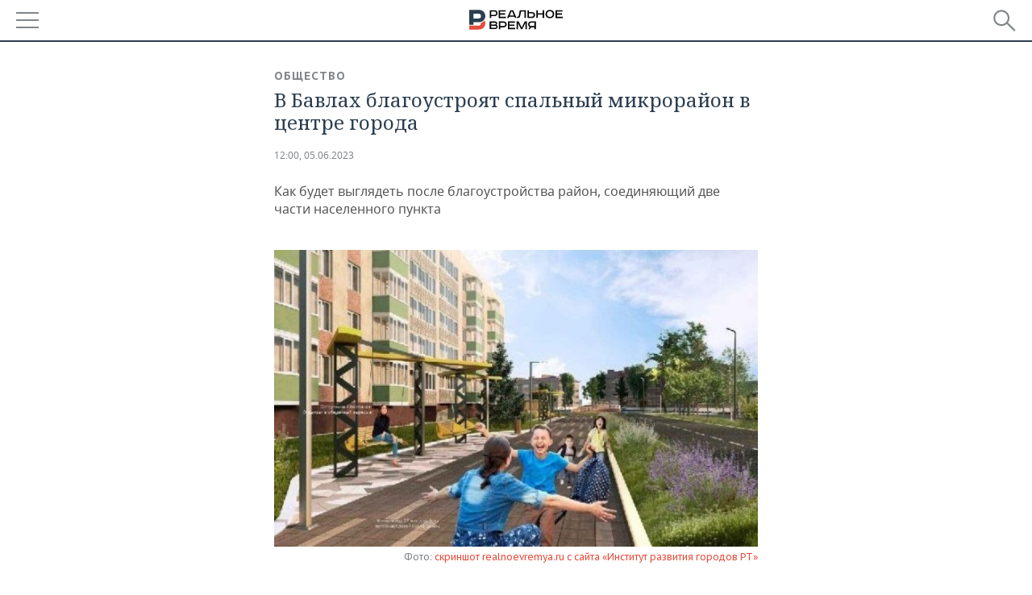

--- FILE ---
content_type: application/javascript
request_url: https://smi2.ru/counter/settings?payload=CMDnAhiWvqKVvjM6JDJmODIwMjgyLWMyNGItNDk4Mi1hZDA0LWVjOTNhYTQzYWQ4MA&cb=_callbacks____0mkolbor4
body_size: 1518
content:
_callbacks____0mkolbor4("[base64]");